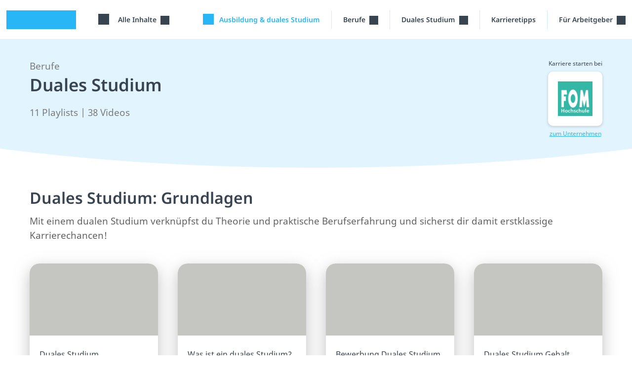

--- FILE ---
content_type: text/html; charset=utf-8
request_url: https://studyflix.de/ausbildung/berufe-ausbildung/thema/duales-studium-643
body_size: 13159
content:
<!DOCTYPE html>
<html lang='de'>
<head>
<link rel="stylesheet" href="https://assets.studyflix.de/assets/frontend_browser_assets-b44574fb.css" />
<script src="https://assets.studyflix.de/assets/frontend_browser-774a7da7.js" defer="defer" nonce="5nwJSmYVzboo5FDw93hCjg=="></script>
<link rel="preload" href="https://assets.studyflix.de/assets/static/fonts/noto-sans-v25-latin-ext_latin-regular-178e656f.woff2" as="font" type="font/woff2" crossorigin="anonymous">
<link rel="preload" href="https://assets.studyflix.de/assets/static/fonts/noto-sans-v26-latin-ext_latin-600-d623ee42.woff2" as="font" type="font/woff2" crossorigin="anonymous">

<meta charset='utf-8'>
<meta content='ie=edge' http-equiv='x-ua-compatible'>
<meta content='width=device-width, initial-scale=1, shrink-to-fit=no' name='viewport'>
<meta content='yhbtlRkVC0K9Ol4eNWpkiMdSC2ZeD2528YBuAhCLXAk' name='google-site-verification'>
<meta content='vAenP4WuKHOs_Kxd_66VgXFxbrGicgfnF6V4zhUL9Xc' name='google-site-verification'>
<meta content='857023da187cc8287de70e4196177fe11ae34f29d1c799fa96b28bb05d050bdb' name='ahrefs-site-verification'>
<meta name="csp-nonce" content="5nwJSmYVzboo5FDw93hCjg==" />

<link href='https://assets.studyflix.de/assets/static/shared/images/favicon-45f13d1f.ico' rel='shortcut icon' type='image/x-icon'>
<link href='https://assets.studyflix.de/assets/static/shared/images/apple-touch-icon-267cbd95.png' rel='apple-touch-icon' sizes='180x180'>
<link rel="manifest" href="/manifest.json" crossorigin="use-credentials" />
<link color='#29b6f6' href='https://assets.studyflix.de/assets/static/shared/images/safari-pinned-tab-29ac03cc.svg' rel='mask-icon'>
<meta content='#e2f5fe' name='theme-color'>


<script nonce="5nwJSmYVzboo5FDw93hCjg==">
//<![CDATA[

  window.dataLayer = window.dataLayer || [];
  function gtag() {
    dataLayer.push(arguments);
  }

  gtag('consent', 'default', {
    'analytics_storage': 'denied',
    'ad_storage': 'denied',
    'wait_for_update': 500
  });

//]]>
</script>
<meta content='all' name='robots' up-id='meta-robots'>
<meta content='Studyflix ist das Nr. 1 Lern- und Karriereportal für Schüler/innen, Studierende und Azubis mit mehr als 6 Millionen Nutzer/innen jeden Monat.' name='description' up-id='meta-description'>
<meta content='true' name='amplitude_enabled' up-id='meta-amplitude-enabled'>
<meta content='de_DE' property='og:locale' up-id='og:locale'>
<meta content='website' property='og:type' up-id='og:type'>
<meta content='Duales Studium' property='og:title' up-id='og:title'>
<meta content='Studyflix ist das Nr. 1 Lern- und Karriereportal für Schüler/innen, Studierende und Azubis mit mehr als 6 Millionen Nutzer/innen jeden Monat.' property='og:description' up-id='og:description'>
<meta content='https://studyflix.de/ausbildung/berufe-ausbildung/thema/duales-studium-643' property='og:url' up-id='og:url'>
<meta content='Studyflix' property='og:site_name' up-id='og:site_name'>
<meta content='https://assets.studyflix.de/storage/blobs/proxy/eyJfcmFpbHMiOnsiZGF0YSI6Njc0NTUsInB1ciI6ImJsb2JfaWQifX0=--c61a8a7479aed6b7d9555e942b2d20ea785fad58/Duales_Studium.png' property='og:image' up-id='og:image'>
<meta content='https://assets.studyflix.de/storage/blobs/proxy/eyJfcmFpbHMiOnsiZGF0YSI6Njc0NTUsInB1ciI6ImJsb2JfaWQifX0=--c61a8a7479aed6b7d9555e942b2d20ea785fad58/Duales_Studium.png' property='og:image:secure_url' up-id='og:image:secure_url'>
<meta content='&quot;c849594ba240e13997ce0f91523b7320&quot;' name='amplitudeApiKey' up-id='meta-amplitude-api-key'>
<meta content='{&quot;ad_server&quot;:{&quot;midroll&quot;:[{&quot;base_url&quot;:&quot;https://pubads.g.doubleclick.net/gampad/ads&quot;,&quot;iu_by_site&quot;:{&quot;default&quot;:&quot;/21757127664/video-midroll&quot;,&quot;ausbildung&quot;:&quot;/21757127664/video-midroll-career&quot;,&quot;jobs&quot;:&quot;/21757127664/video-midroll-career&quot;,&quot;studium&quot;:&quot;/21757127664/video-midroll-career&quot;},&quot;params&quot;:{&quot;iu&quot;:&quot;[iuForSite]&quot;,&quot;env&quot;:&quot;vp&quot;,&quot;impl&quot;:&quot;s&quot;,&quot;tfcd&quot;:0,&quot;npa&quot;:0,&quot;gdfp_req&quot;:1,&quot;output&quot;:&quot;vast&quot;,&quot;sz&quot;:&quot;640x480&quot;,&quot;unviewed_position_start&quot;:1,&quot;correlator&quot;:&quot;[random]&quot;,&quot;description_url&quot;:&quot;[currentUrl]&quot;,&quot;url&quot;:&quot;[currentUrl]&quot;,&quot;cust_params&quot;:&quot;[keyValues]&quot;},&quot;track&quot;:{&quot;type&quot;:&quot;studyflix&quot;},&quot;gdpr_vendors&quot;:[50,755]}],&quot;banner&quot;:[{&quot;base_url&quot;:&quot;https://pubads.g.doubleclick.net/gampad/ads&quot;,&quot;iu_by_site&quot;:{&quot;default&quot;:&quot;/21757127664/video-banner&quot;,&quot;ausbildung&quot;:&quot;/21757127664/video-banner-career&quot;,&quot;jobs&quot;:&quot;/21757127664/video-banner-career&quot;,&quot;studium&quot;:&quot;/21757127664/video-banner-career&quot;},&quot;params&quot;:{&quot;iu&quot;:&quot;[iuForSite]&quot;,&quot;env&quot;:&quot;vp&quot;,&quot;impl&quot;:&quot;s&quot;,&quot;tfcd&quot;:0,&quot;npa&quot;:0,&quot;gdfp_req&quot;:1,&quot;output&quot;:&quot;vast&quot;,&quot;sz&quot;:&quot;640x480&quot;,&quot;unviewed_position_start&quot;:1,&quot;correlator&quot;:&quot;[random]&quot;,&quot;description_url&quot;:&quot;[currentUrl]&quot;,&quot;url&quot;:&quot;[currentUrl]&quot;,&quot;cust_params&quot;:&quot;[keyValues]&quot;},&quot;track&quot;:{&quot;type&quot;:&quot;studyflix&quot;},&quot;gdpr_vendors&quot;:[50,755]}]}}' name='playerConfigEnv' up-id='meta-player-config-env'>
<meta content='//imasdk.googleapis.com/js/sdkloader/ima3.js' name='imaSdkUrl' up-id='meta-ima-sdk-url'>
<meta content='{&quot;home&quot;:&quot;/&quot;,&quot;topics&quot;:&quot;/&quot;,&quot;search&quot;:&quot;/suche&quot;,&quot;bookmarks&quot;:&quot;/custom_playlists&quot;}' name='routes' up-id='meta-routes'>

<title>
Duales Studium · Studyflix
</title>
<link href='https://studyflix.de/ausbildung/berufe-ausbildung/thema/duales-studium-643' rel='canonical' up-id='meta-canonical'>
<meta name="gdpr-consent" value="allow">
<script nonce="5nwJSmYVzboo5FDw93hCjg==">
//<![CDATA[

  window._sp_loadCallback = function() {}
  function _sp_loaded(success) {
    window._sp_ready = true;
    window._sp_available = success;
    window._sp_loadCallback();
  }
  function _sp_onLoad(callback) {
    window._sp_loadCallback = callback;
    if (window._sp_ready) {
      window._sp_loadCallback();
    }
  }

//]]>
</script>    <script nonce="5nwJSmYVzboo5FDw93hCjg==">
//<![CDATA[

      function _typeof(t){return(_typeof="function"==typeof Symbol&&"symbol"==typeof Symbol.iterator?function(t){return typeof t}:function(t){return t&&"function"==typeof Symbol&&t.constructor===Symbol&&t!==Symbol.prototype?"symbol":typeof t})(t)}!function(){var t=function(){var t,e,o=[],n=window,r=n;for(;r;){try{if(r.frames.__tcfapiLocator){t=r;break}}catch(t){}if(r===n.top)break;r=r.parent}t||(!function t(){var e=n.document,o=!!n.frames.__tcfapiLocator;if(!o)if(e.body){var r=e.createElement("iframe");r.style.cssText="display:none",r.name="__tcfapiLocator",e.body.appendChild(r)}else setTimeout(t,5);return!o}(),n.__tcfapi=function(){for(var t=arguments.length,n=new Array(t),r=0;r<t;r++)n[r]=arguments[r];if(!n.length)return o;"setGdprApplies"===n[0]?n.length>3&&2===parseInt(n[1],10)&&"boolean"==typeof n[3]&&(e=n[3],"function"==typeof n[2]&&n[2]("set",!0)):"ping"===n[0]?"function"==typeof n[2]&&n[2]({gdprApplies:e,cmpLoaded:!1,cmpStatus:"stub"}):o.push(n)},n.addEventListener("message",(function(t){var e="string"==typeof t.data,o={};if(e)try{o=JSON.parse(t.data)}catch(t){}else o=t.data;var n="object"===_typeof(o)&&null!==o?o.__tcfapiCall:null;n&&window.__tcfapi(n.command,n.version,(function(o,r){var a={__tcfapiReturn:{returnValue:o,success:r,callId:n.callId}};t&&t.source&&t.source.postMessage&&t.source.postMessage(e?JSON.stringify(a):a,"*")}),n.parameter)}),!1))};"undefined"!=typeof module?module.exports=t:t()}();

//]]>
</script>  <script nonce="5nwJSmYVzboo5FDw93hCjg==">
//<![CDATA[

    window._sp_queue = [];
    window._sp_ = {
      config: {
        accountId: 1781,
        baseEndpoint: 'https://sp.studyflix.de',
        propertyHref: 'https://studyflix.de',
        gdpr: {},
        isSPA: true
      }
    }
    function __sf_tcfapi(_name, _number, callback) {
      if (_sp_available && __tcfapi) {
        return __tcfapi.apply(this, arguments);
      } else {
        callback({ disabled: true }, false)
      }
    }

//]]>
</script>    <script nonce="5nwJSmYVzboo5FDw93hCjg==">
//<![CDATA[

      let scriptTag = document.createElement('script')
      scriptTag.src = "https://sp.studyflix.de/unified/wrapperMessagingWithoutDetection.js"
      scriptTag.setAttribute('async', 'async')
      scriptTag.addEventListener('load', function(_event) {
        _sp_loaded(true)
      })
      scriptTag.addEventListener('error', function(_event) {
        _sp_loaded(false)
      })

      document.head.appendChild(scriptTag)

//]]>
</script>

</head>
<body data-env='production' data-feature-polling='true' data-native-app='' up-main='root'>
<div class='frontend-layout'>
<div data-frontend-layout up-data='{&quot;modifiers&quot;:&quot;&quot;}' up-id='frontend-layout'></div>
<nav class='frontend-layout--navigation'>
<div class='navigation -career' up-fixed='top'>
<a class='skip-link btn btn-primary btn--navigation' data-skip-link href='#main'>Navigation überspringen</a>
<div class='navigation--container'>
<a class="navigation--logo logo -visible-desktop" href="/">studyflix</a>
<div class='navigation--blocks'>
<div class='navigation--block -logo -visible-mobile -hide-mobile-with-inline-search'><a class="navigation--logo logo" href="/">studyflix</a></div>
<div class='navigation--block -subject-area-switcher -visible-desktop'>
<div data-load-async up-data='{&quot;target&quot;:&quot;#subject-area-switches&quot;,&quot;url&quot;:&quot;/subject_area_switcher?site=ausbildung&quot;}' up-id='subject-area-switcher'>
<div id='subject-area-switches'>
<div class='dropdown -menu'>
<div class='subject-area-switcher dropdown--menu-anchor'>
<button aria-label='Alle Inhalte' class='navigation--link text-nowrap dropdown--toggle' data-dropdown-toggle=' '>
<span class="icon -themen -large"></span>
<span class='dropdown--label ms-3'>
Alle Inhalte
</span>
</button>
</div>
</div>
</div>
</div>
</div>
<div class='navigation--block menu -visible-mobile -last-block'>
<a up-layer="new drawer" up-target="#drawer" up-size="large" up-position="right" up-dismissable="key" class="navigation--link" aria-label="Menü" href="/ausbildung/context_menu"><span class="icon -themen -large"></span>
</a></div>
<div class='navigation--block -visible-desktop'>
<a class="navigation--link -blue text-nowrap" aria-label="Ausbildung &amp; duales Studium" href="/ausbildung#suche"><span class="icon -search -large"></span>
<span class='ms-2'>
Ausbildung &amp; duales Studium
</span>
</a></div>
<div class='navigation--block -visible-desktop dropdown -menu professions-menu'>
<div class='dropdown--menu-anchor text-nowrap' data-dropdown=''>
<button aria-label='Berufe-Menü' class='dropdown--toggle -with-durable-caret navigation--link' data-dropdown-toggle=''>
Berufe
</button>
<div class='dropdown--container' data-dropdown-menu=''>
<div class='dropdown--mobile-header'>
<div class='dropdown--mobile-header'>
<div class='dropdown--mobile-header-back'></div>
<div class='dropdown--mobile-header-text'>Berufe</div>
<div class='dropdown--mobile-header-close'><span class="icon -close -large"></span></div>
</div>
</div>
<ul class='dropdown--menu'>
<li class='dropdown--menu-item' up-expand=''>
<a class="dropdown--link" href="/ausbildung/berufe-ausbildung">Alle Berufe</a>
</li>
<li class='dropdown--menu-item' up-expand=''>
<a class="dropdown--link" href="/ausbildung/berufe-a-z">Berufe A-Z</a>
</li>
<li class='dropdown--menu-item' up-expand=''>
<a class="dropdown--link" href="/ausbildung/ausbildungsplaetze/alle-staedte">Ausbildungen nach Stadt</a>
</li>
<li class='dropdown--menu-item' up-expand=''>
<a class="dropdown--link" href="/ausbildung/ausbildungsplaetze/alle-unternehmen">Ausbildungen nach Betrieb</a>
</li>
<li class='dropdown--menu-item' up-expand=''>
<a class="dropdown--link" href="/ausbildung/ausbildungsplaetze/alle-berufsfelder">Ausbildungen nach Beruf</a>
</li>
</ul>
</div>
</div>

</div>
<div class='navigation--block -visible-desktop dropdown -menu professions-menu'>
<div class='dropdown--menu-anchor text-nowrap' data-dropdown=''>
<button aria-label='Duales-Studium-Menü' class='dropdown--toggle -with-durable-caret navigation--link' data-dropdown-toggle=''>
Duales Studium
</button>
<div class='dropdown--container' data-dropdown-menu=''>
<div class='dropdown--mobile-header'>
<div class='dropdown--mobile-header'>
<div class='dropdown--mobile-header-back'></div>
<div class='dropdown--mobile-header-text'>Duales Studium</div>
<div class='dropdown--mobile-header-close'><span class="icon -close -large"></span></div>
</div>
</div>
<ul class='dropdown--menu'>
<li class='dropdown--menu-item' up-expand=''>
<a class="dropdown--link" href="/ausbildung/duale-studienplaetze">Duale Studienplätze finden</a>
</li>
<li class='dropdown--menu-item' up-expand=''>
<a class="dropdown--link" href="/ausbildung/berufe-ausbildung/5062">Infos zum Dualen Studium</a>
</li>
</ul>
</div>
</div>

</div>
<div class='navigation--block -visible-desktop'>
<a class="navigation--link text-nowrap" href="/ausbildung/karriere-ausbildung/thema/636">Karrieretipps</a>
</div>
<div class='navigation--block -visible-desktop dropdown -menu professions-menu -last-block for-employer-menu'>
<div class='dropdown--menu-anchor text-nowrap' data-dropdown=''>
<button aria-label='&quot;Für Arbeitgeber&quot;-Menü' class='dropdown--toggle -with-durable-caret navigation--link' data-dropdown-toggle=''>
Für Arbeitgeber
</button>
<div class='dropdown--container' data-dropdown-menu=''>
<div class='dropdown--mobile-header'>
<div class='dropdown--mobile-header'>
<div class='dropdown--mobile-header-back'></div>
<div class='dropdown--mobile-header-text'>Für Arbeitgeber</div>
<div class='dropdown--mobile-header-close'><span class="icon -close -large"></span></div>
</div>
</div>
<ul class='dropdown--menu'>
<li class='dropdown--menu-item' up-expand=''>
<a class="dropdown--link" href="/partner-werden">Recruiting-Produkte</a>
</li>
<li class='dropdown--menu-item' up-expand=''>
<a class="dropdown--link" up-layer="new modal" up-history="false" data-keep-return-path="" href="/users/sign_in">Arbeitgeber Login</a>
</li>
</ul>
</div>
</div>

</div>
</div>
</div>
</div>

</nav>
<main id="main" class="frontend-layout--body" up="main modal" tabindex="-1"><div data-track-page-view="" up-data="{&quot;status&quot;:200,&quot;path&quot;:&quot;/ausbildung/berufe-ausbildung/thema/duales-studium-643&quot;,&quot;referrer&quot;:null}" up-hungry="" up-id="track-page-view"></div>
<div class="flashes" up-hungry="" up-id="flashes"></div>
<div class='whiteout'></div>
<div class='current-user'></div>

<section class="hero"><div class="frontend-layout--container"><div class="container"><div class='d-flex justify-content-between'>
<div class='slide'>
<div class='slide--text'>
<div class='slide--subtitle'>
<a href="/ausbildung/berufe-ausbildung">Berufe</a>
</div>
<h2 class='slide--title'>
Duales Studium
</h2>
<div class='slide--description lead'>
11 Playlists | 38 Videos
</div>
</div>
</div>
<div class='slide--premium-banner'>
<div class='premium-banner'>
<div class='premium-banner--text'>
Karriere starten bei
</div>
<a class="premium-banner--logo-card" target="_blank" href="https://www.fom.de/de/das-studium/bachelor/dual.html?faculties=56545%2C56550%2C56555%2C56560%2C56565%2C56570&amp;degree=9812&amp;studyFormat=9898"><div class='premium-banner--logo'>
<img alt="Unternehmenslogo von Duales Studium an der FOM" src="https://assets.studyflix.de/storage/representations/proxy/eyJfcmFpbHMiOnsiZGF0YSI6NDU2NywicHVyIjoiYmxvYl9pZCJ9fQ==--2ac002eb15b050ffb082c3235fc080432f0bf051/[base64]--6f51cef68fdb1dfe0271503daa03d4b8db4c2696/FOM_1000x1000px.png" />
</div>
</a><div class='premium-banner--link'>
<a class="underline" target="_blank" href="https://www.fom.de/de/das-studium/bachelor/dual.html?faculties=56545%2C56550%2C56555%2C56560%2C56565%2C56570&amp;degree=9812&amp;studyFormat=9898">zum Unternehmen</a>
</div>
</div>
</div>
</div>
</div></div></section><div class='pt-5'>
<div data-scroll-to-anchor></div>

<section class="section"><div class="frontend-layout--container"><div class="container"><div class='topic-playlist'>
<h2 class='topic-playlist--title mb-3' id='playlist-1103'>
<a class="" video-link="" up-data="{&quot;videoId&quot;:5062}" up-nav="true" href="/ausbildung/berufe-ausbildung/duales-studium-5062">Duales Studium: Grundlagen</a>
</h2>
<div class='topic-playlist--description mb-4 mb-sm-5'>
Mit einem dualen Studium verknüpfst du Theorie und praktische Berufserfahrung und sicherst dir damit erstklassige Karrierechancen!
</div>
<div class='topic-playlist--premium-banner'>
<div class='premium-banner'>
<div class='premium-banner--text'>
Karriere starten bei
</div>
<a class="premium-banner--logo" target="_blank" href="https://www.fom.de/de/das-studium/bachelor/dual.html?faculties=56545%2C56550%2C56555%2C56560%2C56565%2C56570&amp;degree=9812&amp;studyFormat=9898"><img alt="Unternehmenslogo von Duales Studium an der FOM" src="https://assets.studyflix.de/storage/representations/proxy/eyJfcmFpbHMiOnsiZGF0YSI6NDU2NywicHVyIjoiYmxvYl9pZCJ9fQ==--2ac002eb15b050ffb082c3235fc080432f0bf051/[base64]--6f51cef68fdb1dfe0271503daa03d4b8db4c2696/FOM_1000x1000px.png" />
</a></div>
</div>
<div class='wall-or-list' role='list'>
<div class='wall-or-list--item video-card--wrapper' role='listitem'>
<div class='wall-or-list--divider'></div>
<a class="video-link video-card" data-mark-video-as-seen="" video-link="" up-data="{&quot;videoId&quot;:5062}" up-nav="true" href="/ausbildung/berufe-ausbildung/duales-studium-5062"><div class='video-card--thumbnail-wrapper'>
<div class='video-card--thumbnail' data-lazyload-background-image up-data='{&quot;image&quot;:&quot;https://assets.studyflix.de/storage/representations/proxy/eyJfcmFpbHMiOnsiZGF0YSI6OTIwNTksInB1ciI6ImJsb2JfaWQifX0=--f98fcb9a5f4afd77c53f1e27b0297749ce6ebefb/[base64]/Thumbnail_Duales_Studium.png&quot;}'></div>
</div>
<div class='video-card--meta'>
<div class='video-card--title'>
Duales Studium
</div>
<div class='video-card--info'>
<div class='video-card--duration'>

Dauer:
03:46
</div>
</div>
</div>
</a>
</div>
<div class='wall-or-list--item video-card--wrapper' role='listitem'>
<div class='wall-or-list--divider'></div>
<a class="video-link video-card" data-mark-video-as-seen="" video-link="" up-data="{&quot;videoId&quot;:5133}" up-nav="true" href="/ausbildung/berufe-ausbildung/was-ist-ein-duales-studium-5133"><div class='video-card--thumbnail-wrapper'>
<div class='video-card--thumbnail' data-lazyload-background-image up-data='{&quot;image&quot;:&quot;https://assets.studyflix.de/storage/representations/proxy/eyJfcmFpbHMiOnsiZGF0YSI6OTI0NzgsInB1ciI6ImJsb2JfaWQifX0=--6ce3d77a423a427066871c1192932e76da75ea41/[base64]/Thumbnail_Duales_Studium.png&quot;}'></div>
</div>
<div class='video-card--meta'>
<div class='video-card--title'>
Was ist ein duales Studium?
</div>
<div class='video-card--info'>
<div class='video-card--duration'>

Dauer:
04:21
</div>
</div>
</div>
</a>
</div>
<div class='wall-or-list--item video-card--wrapper' role='listitem'>
<div class='wall-or-list--divider'></div>
<a class="video-link video-card" data-mark-video-as-seen="" video-link="" up-data="{&quot;videoId&quot;:5770}" up-nav="true" href="/ausbildung/berufe-ausbildung/bewerbung-duales-studium-5770"><div class='video-card--thumbnail-wrapper'>
<div class='video-card--thumbnail' data-lazyload-background-image up-data='{&quot;image&quot;:&quot;https://assets.studyflix.de/storage/representations/proxy/eyJfcmFpbHMiOnsiZGF0YSI6OTU4NzYsInB1ciI6ImJsb2JfaWQifX0=--27dca904437824446d5ee1d77e6fd320f55ca991/[base64]/Thumbnail_Bewerbung-duales-Studium_MarcSie.png&quot;}'></div>
</div>
<div class='video-card--meta'>
<div class='video-card--title'>
Bewerbung Duales Studium
</div>
<div class='video-card--info'>
<div class='video-card--duration'>

Dauer:
04:55
</div>
</div>
</div>
</a>
</div>
<div class='wall-or-list--item video-card--wrapper' role='listitem'>
<div class='wall-or-list--divider'></div>
<a class="video-link video-card" data-mark-video-as-seen="" video-link="" up-data="{&quot;videoId&quot;:5718}" up-nav="true" href="/ausbildung/berufe-ausbildung/duales-studium-gehalt-5718"><div class='video-card--thumbnail-wrapper'>
<div class='video-card--thumbnail' data-lazyload-background-image up-data='{&quot;image&quot;:&quot;https://assets.studyflix.de/storage/representations/proxy/eyJfcmFpbHMiOnsiZGF0YSI6OTU1NzUsInB1ciI6ImJsb2JfaWQifX0=--94baa6fd8b359bd2d5a3daaab0268efb814ede82/[base64]/Thumbnail_Duales-Studium-Gehalt_MarcSie.png&quot;}'></div>
</div>
<div class='video-card--meta'>
<div class='video-card--title'>
Duales Studium Gehalt
</div>
<div class='video-card--info'>
<div class='video-card--duration'>

Dauer:
04:22
</div>
</div>
</div>
</a>
</div>
</div>
</div>
</div></div></section><div class="section--separator -wave"><span><span class="icon -wave"></span></span></div>
<section class="section"><div class="frontend-layout--container"><div class="container"><div class='topic-playlist'>
<h2 class='topic-playlist--title mb-3' id='playlist-1655'>
<a class="" video-link="" up-data="{&quot;videoId&quot;:5155}" up-nav="true" href="/ausbildung/berufe-ausbildung/duales-studium-bwl-5155">Duales Studium: Beliebte Studiengänge</a>
</h2>
<div class='topic-playlist--description mb-4 mb-sm-5'>
Hier stellen wir dir duale Studiengänge vor!
</div>
<div class='topic-playlist--premium-banner'>
<div class='premium-banner'>
<div class='premium-banner--text'>
Karriere starten bei
</div>
<a class="premium-banner--logo" target="_blank" href="https://www.fom.de/de/das-studium/bachelor/dual.html?faculties=56545%2C56550%2C56555%2C56560%2C56565%2C56570&amp;degree=9812&amp;studyFormat=9898"><img alt="Unternehmenslogo von Duales Studium an der FOM" src="https://assets.studyflix.de/storage/representations/proxy/eyJfcmFpbHMiOnsiZGF0YSI6NDU2NywicHVyIjoiYmxvYl9pZCJ9fQ==--2ac002eb15b050ffb082c3235fc080432f0bf051/[base64]--6f51cef68fdb1dfe0271503daa03d4b8db4c2696/FOM_1000x1000px.png" />
</a></div>
</div>
<div class='wall-or-list' role='list'>
<div class='wall-or-list--item video-card--wrapper' role='listitem'>
<div class='wall-or-list--divider'></div>
<a class="video-link video-card" data-mark-video-as-seen="" video-link="" up-data="{&quot;videoId&quot;:5155}" up-nav="true" href="/ausbildung/berufe-ausbildung/duales-studium-bwl-5155"><div class='video-card--thumbnail-wrapper'>
<div class='video-card--thumbnail' data-lazyload-background-image up-data='{&quot;image&quot;:&quot;https://assets.studyflix.de/storage/representations/proxy/eyJfcmFpbHMiOnsiZGF0YSI6OTI2MTQsInB1ciI6ImJsb2JfaWQifX0=--2b8d8f978af0f43b7cffe95eaf855d555ad4c435/[base64]/Thumbnail_Duales_Studium_BWL.png&quot;}'></div>
</div>
<div class='video-card--meta'>
<div class='video-card--title'>
Duales Studium BWL
</div>
<div class='video-card--info'>
<div class='video-card--duration'>

Dauer:
04:44
</div>
</div>
</div>
</a>
</div>
<div class='wall-or-list--item video-card--wrapper' role='listitem'>
<div class='wall-or-list--divider'></div>
<a class="video-link video-card" data-mark-video-as-seen="" video-link="" up-data="{&quot;videoId&quot;:5304}" up-nav="true" href="/ausbildung/berufe-ausbildung/duales-studium-bauingenieurwesen-5304"><div class='video-card--thumbnail-wrapper'>
<div class='video-card--thumbnail' data-lazyload-background-image up-data='{&quot;image&quot;:&quot;https://assets.studyflix.de/storage/representations/proxy/eyJfcmFpbHMiOnsiZGF0YSI6OTMzMDcsInB1ciI6ImJsb2JfaWQifX0=--043899a30287073ce6881d0775877f7e73692e77/[base64]/Thumbnail_Duales_Studium_Bauingenieurswesen.png&quot;}'></div>
</div>
<div class='video-card--meta'>
<div class='video-card--title'>
Duales Studium Bauingenieurwesen
</div>
<div class='video-card--info'>
<div class='video-card--duration'>

Dauer:
04:01
</div>
</div>
</div>
</a>
</div>
<div class='wall-or-list--item video-card--wrapper' role='listitem'>
<div class='wall-or-list--divider'></div>
<a class="video-link video-card" data-mark-video-as-seen="" video-link="" up-data="{&quot;videoId&quot;:6082}" up-nav="true" href="/ausbildung/berufe-ausbildung/diplom-finanzwirt-6082"><div class='video-card--thumbnail-wrapper'>
<div class='video-card--thumbnail' data-lazyload-background-image up-data='{&quot;image&quot;:&quot;https://assets.studyflix.de/storage/representations/proxy/eyJfcmFpbHMiOnsiZGF0YSI6OTc1NjUsInB1ciI6ImJsb2JfaWQifX0=--80d325479de4c6cd4c420db5c31b3b3824937a4b/[base64]/Thumbnail_Diplom_Finanzwirt.png&quot;}'></div>
</div>
<div class='video-card--meta'>
<div class='video-card--title'>
Diplom-Finanzwirt
</div>
<div class='video-card--info'>
<div class='video-card--duration'>

Dauer:
04:25
</div>
</div>
</div>
</a>
</div>
<div class='wall-or-list--item video-card--wrapper' role='listitem'>
<div class='wall-or-list--divider'></div>
<a class="video-link video-card" data-mark-video-as-seen="" video-link="" up-data="{&quot;videoId&quot;:7900}" up-nav="true" href="/ausbildung/berufe-ausbildung/duales-studium-verwaltungswissenschaft-7900"><div class='video-card--thumbnail-wrapper'>
<div class='video-card--thumbnail' data-lazyload-background-image up-data='{&quot;image&quot;:&quot;https://assets.studyflix.de/storage/representations/proxy/eyJfcmFpbHMiOnsiZGF0YSI6MTA3MjQ3LCJwdXIiOiJibG9iX2lkIn19--0da2bce4329aae2bb932eca1ee5041f4dc4e778d/[base64]/Thumbnail_duales_Studium_Verwaltungswissenschaften.png&quot;}'></div>
</div>
<div class='video-card--meta'>
<div class='video-card--title'>
Duales Studium Verwaltungswissenschaft
</div>
<div class='video-card--info'>
<div class='video-card--duration'>

Dauer:
04:18
</div>
</div>
</div>
</a>
</div>
<div class='wall-or-list--item video-card--wrapper' role='listitem'>
<div class='wall-or-list--divider'></div>
<a class="video-link video-card" data-mark-video-as-seen="" video-link="" up-data="{&quot;videoId&quot;:8113}" up-nav="true" href="/ausbildung/berufe-ausbildung/duales-studium-banking-and-finance-8113"><div class='video-card--thumbnail-wrapper'>
<div class='video-card--thumbnail' data-lazyload-background-image up-data='{&quot;image&quot;:&quot;https://assets.studyflix.de/storage/representations/proxy/eyJfcmFpbHMiOnsiZGF0YSI6MTA4MzM3LCJwdXIiOiJibG9iX2lkIn19--107ba52e7f2b9c4399db365d679810e650a21f2c/[base64]/TN_Duales_Studium_Banking_and_Finance_SaskiaWaw.png&quot;}'></div>
</div>
<div class='video-card--meta'>
<div class='video-card--title'>
Duales Studium Banking and Finance
</div>
<div class='video-card--info'>
<div class='video-card--duration'>

Dauer:
04:41
</div>
</div>
</div>
</a>
</div>
<div class='wall-or-list--item video-card--wrapper' role='listitem'>
<div class='wall-or-list--divider'></div>
<a class="video-link video-card" data-mark-video-as-seen="" video-link="" up-data="{&quot;videoId&quot;:8868}" up-nav="true" href="/ausbildung/berufe-ausbildung/duales-studium-kommunaler-verwaltungsdienst-llb-8868"><div class='video-card--thumbnail-wrapper'>
<div class='video-card--thumbnail' data-lazyload-background-image up-data='{&quot;image&quot;:&quot;https://assets.studyflix.de/storage/representations/proxy/eyJfcmFpbHMiOnsiZGF0YSI6MzAxMDkwLCJwdXIiOiJibG9iX2lkIn19--dc81aecadb580a2fb65c70d1b2a5b3eb3907e9bc/[base64]/Thumbnail_Duales%20Studium%20Kommunaler-Verwaltungsdienst_Kristi_2.jpg&quot;}'></div>
</div>
<div class='video-card--meta'>
<div class='video-card--title'>
Duales Studium Kommunaler Verwaltungsdienst (LL.B.)
</div>
<div class='video-card--info'>
<div class='video-card--duration'>

Dauer:
04:58
</div>
</div>
</div>
</a>
</div>
</div>
</div>
</div></div></section><div class="section--separator -wave"><span><span class="icon -wave"></span></span></div>
<section class="section"><div class="frontend-layout--container"><div class="container"><div class='topic-playlist'>
<h2 class='topic-playlist--title mb-3' id='playlist-1656'>
<a class="" video-link="" up-data="{&quot;videoId&quot;:5186}" up-nav="true" href="/ausbildung/berufe-ausbildung/duales-studium-informatik-5186">Duales Studium: Informatik</a>
</h2>
<div class='topic-playlist--description mb-4 mb-sm-5'>
In dieser Playlist geht es um duale Informatikstudiengänge!
</div>
<div class='topic-playlist--premium-banner'>
<div class='premium-banner'>
<div class='premium-banner--text'>
Karriere starten bei
</div>
<a class="premium-banner--logo" target="_blank" href="https://www.fom.de/de/das-studium/bachelor/dual.html?faculties=56545%2C56550%2C56555%2C56560%2C56565%2C56570&amp;degree=9812&amp;studyFormat=9898"><img alt="Unternehmenslogo von Duales Studium an der FOM" src="https://assets.studyflix.de/storage/representations/proxy/eyJfcmFpbHMiOnsiZGF0YSI6NDU2NywicHVyIjoiYmxvYl9pZCJ9fQ==--2ac002eb15b050ffb082c3235fc080432f0bf051/[base64]--6f51cef68fdb1dfe0271503daa03d4b8db4c2696/FOM_1000x1000px.png" />
</a></div>
</div>
<div class='wall-or-list' role='list'>
<div class='wall-or-list--item video-card--wrapper' role='listitem'>
<div class='wall-or-list--divider'></div>
<a class="video-link video-card" data-mark-video-as-seen="" video-link="" up-data="{&quot;videoId&quot;:5186}" up-nav="true" href="/ausbildung/berufe-ausbildung/duales-studium-informatik-5186"><div class='video-card--thumbnail-wrapper'>
<div class='video-card--thumbnail' data-lazyload-background-image up-data='{&quot;image&quot;:&quot;https://assets.studyflix.de/storage/representations/proxy/eyJfcmFpbHMiOnsiZGF0YSI6OTI3NjYsInB1ciI6ImJsb2JfaWQifX0=--22401890c04e3ab46a13140974a517822e1d3e9d/[base64]/Thumbnail_Duales_Studium_Informatik.png&quot;}'></div>
</div>
<div class='video-card--meta'>
<div class='video-card--title'>
Duales Studium Informatik
</div>
<div class='video-card--info'>
<div class='video-card--duration'>

Dauer:
04:18
</div>
</div>
</div>
</a>
</div>
<div class='wall-or-list--item video-card--wrapper' role='listitem'>
<div class='wall-or-list--divider'></div>
<a class="video-link video-card" data-mark-video-as-seen="" video-link="" up-data="{&quot;videoId&quot;:5204}" up-nav="true" href="/ausbildung/berufe-ausbildung/duales-studium-wirtschaftsinformatik-5204"><div class='video-card--thumbnail-wrapper'>
<div class='video-card--thumbnail' data-lazyload-background-image up-data='{&quot;image&quot;:&quot;https://assets.studyflix.de/storage/representations/proxy/eyJfcmFpbHMiOnsiZGF0YSI6OTI4OTYsInB1ciI6ImJsb2JfaWQifX0=--1ab042ec90c10a306b1be41497dc3035bfad79b3/[base64]/Thumbnail_Duales_Studium_Wirtschaftsinformatik.png&quot;}'></div>
</div>
<div class='video-card--meta'>
<div class='video-card--title'>
Duales Studium Wirtschaftsinformatik
</div>
<div class='video-card--info'>
<div class='video-card--duration'>

Dauer:
04:32
</div>
</div>
</div>
</a>
</div>
<div class='wall-or-list--item video-card--wrapper' role='listitem'>
<div class='wall-or-list--divider'></div>
<a class="video-link video-card" data-mark-video-as-seen="" video-link="" up-data="{&quot;videoId&quot;:6543}" up-nav="true" href="/ausbildung/berufe-ausbildung/duales-studium-verwaltungsinformatik-6543"><div class='video-card--thumbnail-wrapper'>
<div class='video-card--thumbnail' data-lazyload-background-image up-data='{&quot;image&quot;:&quot;https://assets.studyflix.de/storage/representations/proxy/eyJfcmFpbHMiOnsiZGF0YSI6OTk5MTAsInB1ciI6ImJsb2JfaWQifX0=--48f7f26f6af78c89abef0873e20521f56d5be7d5/[base64]/Thumbnail_Duales_Studium_Verwaltungsinformatik.png&quot;}'></div>
</div>
<div class='video-card--meta'>
<div class='video-card--title'>
Duales Studium Verwaltungsinformatik
</div>
<div class='video-card--info'>
<div class='video-card--duration'>

Dauer:
04:21
</div>
</div>
</div>
</a>
</div>
</div>
</div>
</div></div></section><div class="section--separator -wave"><span><span class="icon -wave"></span></span></div>
<section class="section"><div class="frontend-layout--container"><div class="container"><div class='topic-playlist'>
<h2 class='topic-playlist--title mb-3' id='playlist-2133'>
<a class="" video-link="" up-data="{&quot;videoId&quot;:5134}" up-nav="true" href="/ausbildung/berufe-ausbildung/duales-studium-soziale-arbeit-5134">Duales Studium: Sozialwesen</a>
</h2>
<div class='topic-playlist--description mb-4 mb-sm-5'>
Du interessierst dich für soziale Berufe? Hier stellen wir dir passende duale Studiengänge vor!
</div>
<div class='topic-playlist--premium-banner'>
<div class='premium-banner'>
<div class='premium-banner--text'>
Karriere starten bei
</div>
<a class="premium-banner--logo" target="_blank" href="https://www.fom.de/de/das-studium/bachelor/dual.html?faculties=56545%2C56550%2C56555%2C56560%2C56565%2C56570&amp;degree=9812&amp;studyFormat=9898"><img alt="Unternehmenslogo von Duales Studium an der FOM" src="https://assets.studyflix.de/storage/representations/proxy/eyJfcmFpbHMiOnsiZGF0YSI6NDU2NywicHVyIjoiYmxvYl9pZCJ9fQ==--2ac002eb15b050ffb082c3235fc080432f0bf051/[base64]--6f51cef68fdb1dfe0271503daa03d4b8db4c2696/FOM_1000x1000px.png" />
</a></div>
</div>
<div class='wall-or-list' role='list'>
<div class='wall-or-list--item video-card--wrapper' role='listitem'>
<div class='wall-or-list--divider'></div>
<a class="video-link video-card" data-mark-video-as-seen="" video-link="" up-data="{&quot;videoId&quot;:5134}" up-nav="true" href="/ausbildung/berufe-ausbildung/duales-studium-soziale-arbeit-5134"><div class='video-card--thumbnail-wrapper'>
<div class='video-card--thumbnail' data-lazyload-background-image up-data='{&quot;image&quot;:&quot;https://assets.studyflix.de/storage/representations/proxy/eyJfcmFpbHMiOnsiZGF0YSI6OTI0ODcsInB1ciI6ImJsb2JfaWQifX0=--2155e505d21541c1b697729fee0246e00e6b620a/[base64]/Thumbnail_Duales_Studium_Soziale_Arbeit.png&quot;}'></div>
</div>
<div class='video-card--meta'>
<div class='video-card--title'>
Duales Studium Soziale Arbeit
</div>
<div class='video-card--info'>
<div class='video-card--duration'>

Dauer:
04:18
</div>
</div>
</div>
</a>
</div>
<div class='wall-or-list--item video-card--wrapper' role='listitem'>
<div class='wall-or-list--divider'></div>
<a class="video-link video-card" data-mark-video-as-seen="" video-link="" up-data="{&quot;videoId&quot;:7041}" up-nav="true" href="/ausbildung/berufe-ausbildung/duales-studium-sozialversicherung-7041"><div class='video-card--thumbnail-wrapper'>
<div class='video-card--thumbnail' data-lazyload-background-image up-data='{&quot;image&quot;:&quot;https://assets.studyflix.de/storage/representations/proxy/eyJfcmFpbHMiOnsiZGF0YSI6MTAyODM1LCJwdXIiOiJibG9iX2lkIn19--58d207875a0eed6768042b75a7592cfa15a88625/[base64]/Thumbnail_Duales_Studium_Sozialversicherung.png&quot;}'></div>
</div>
<div class='video-card--meta'>
<div class='video-card--title'>
Duales Studium Sozialversicherung
</div>
<div class='video-card--info'>
<div class='video-card--duration'>

Dauer:
04:59
</div>
</div>
</div>
</a>
</div>
</div>
</div>
</div></div></section><div class="section--separator -wave"><span><span class="icon -wave"></span></span></div>
<section class="section"><div class="frontend-layout--container"><div class="container"><div class='topic-playlist'>
<h2 class='topic-playlist--title mb-3' id='playlist-2134'>
<a class="" video-link="" up-data="{&quot;videoId&quot;:7919}" up-nav="true" href="/ausbildung/berufe-ausbildung/studium-recht-im-notariat-llb-7919">Duales Studium: Rechtswesen</a>
</h2>
<div class='topic-playlist--description mb-4 mb-sm-5'>
Wir stellen dir hier spannende duale Studiengänge im Rechtswesen vor!
</div>
<div class='topic-playlist--premium-banner'>
<div class='premium-banner'>
<div class='premium-banner--text'>
Karriere starten bei
</div>
<a class="premium-banner--logo" target="_blank" href="https://www.fom.de/de/das-studium/bachelor/dual.html?faculties=56545%2C56550%2C56555%2C56560%2C56565%2C56570&amp;degree=9812&amp;studyFormat=9898"><img alt="Unternehmenslogo von Duales Studium an der FOM" src="https://assets.studyflix.de/storage/representations/proxy/eyJfcmFpbHMiOnsiZGF0YSI6NDU2NywicHVyIjoiYmxvYl9pZCJ9fQ==--2ac002eb15b050ffb082c3235fc080432f0bf051/[base64]--6f51cef68fdb1dfe0271503daa03d4b8db4c2696/FOM_1000x1000px.png" />
</a></div>
</div>
<div class='wall-or-list' role='list'>
<div class='wall-or-list--item video-card--wrapper' role='listitem'>
<div class='wall-or-list--divider'></div>
<a class="video-link video-card" data-mark-video-as-seen="" video-link="" up-data="{&quot;videoId&quot;:7919}" up-nav="true" href="/ausbildung/berufe-ausbildung/studium-recht-im-notariat-llb-7919"><div class='video-card--thumbnail-wrapper'>
<div class='video-card--thumbnail' data-lazyload-background-image up-data='{&quot;image&quot;:&quot;https://assets.studyflix.de/storage/representations/proxy/eyJfcmFpbHMiOnsiZGF0YSI6MTA3Mzc2LCJwdXIiOiJibG9iX2lkIn19--0967b3265c9f66259bb5bc216e904a538920270a/[base64]/Thumbnail_Studium_Recht_im_Notariat.png&quot;}'></div>
</div>
<div class='video-card--meta'>
<div class='video-card--title'>
Studium &quot;Recht im Notariat (LL.B.)&quot;
</div>
<div class='video-card--info'>
<div class='video-card--duration'>

Dauer:
03:57
</div>
</div>
</div>
</a>
</div>
<div class='wall-or-list--item video-card--wrapper' role='listitem'>
<div class='wall-or-list--divider'></div>
<a class="video-link video-card" data-mark-video-as-seen="" video-link="" up-data="{&quot;videoId&quot;:7187}" up-nav="true" href="/ausbildung/berufe-ausbildung/diplom-rechtspfleger-in-7187"><div class='video-card--thumbnail-wrapper'>
<div class='video-card--thumbnail' data-lazyload-background-image up-data='{&quot;image&quot;:&quot;https://assets.studyflix.de/storage/representations/proxy/eyJfcmFpbHMiOnsiZGF0YSI6MTAzNjcxLCJwdXIiOiJibG9iX2lkIn19--369e2c90e20d8e7e27c57edf091cd050782a4644/[base64]/Thumbnail_Diplom_Rechtspfleger.png&quot;}'></div>
</div>
<div class='video-card--meta'>
<div class='video-card--title'>
Diplom-Rechtspfleger/in
</div>
<div class='video-card--info'>
<div class='video-card--duration'>

Dauer:
05:08
</div>
</div>
</div>
</a>
</div>
</div>
</div>
</div></div></section><div class="section--separator -wave"><span><span class="icon -wave"></span></span></div>
<section class="section"><div class="frontend-layout--container"><div class="container"><div class='topic-playlist'>
<h2 class='topic-playlist--title mb-3' id='playlist-2016'>
<a class="" video-link="" up-data="{&quot;videoId&quot;:7536}" up-nav="true" href="/ausbildung/berufe-ausbildung/was-kann-man-mit-fachabi-studieren-7536">Zwischen Schule und Studium</a>
</h2>
<div class='topic-playlist--description mb-4 mb-sm-5'>
In dieser Playlist erfährst du alles, was du nach der Schule und vor dem Studium wissen musst!
</div>
<div class='topic-playlist--premium-banner'>
<div class='premium-banner'>
<div class='premium-banner--text'>
Karriere starten bei
</div>
<a class="premium-banner--logo" target="_blank" href="https://www.fom.de/de/das-studium/bachelor/dual.html?faculties=56545%2C56550%2C56555%2C56560%2C56565%2C56570&amp;degree=9812&amp;studyFormat=9898"><img alt="Unternehmenslogo von Duales Studium an der FOM" src="https://assets.studyflix.de/storage/representations/proxy/eyJfcmFpbHMiOnsiZGF0YSI6NDU2NywicHVyIjoiYmxvYl9pZCJ9fQ==--2ac002eb15b050ffb082c3235fc080432f0bf051/[base64]--6f51cef68fdb1dfe0271503daa03d4b8db4c2696/FOM_1000x1000px.png" />
</a></div>
</div>
<div class='wall-or-list' role='list'>
<div class='wall-or-list--item video-card--wrapper' role='listitem'>
<div class='wall-or-list--divider'></div>
<a class="video-link video-card" data-mark-video-as-seen="" video-link="" up-data="{&quot;videoId&quot;:7536}" up-nav="true" href="/ausbildung/berufe-ausbildung/was-kann-man-mit-fachabi-studieren-7536"><div class='video-card--thumbnail-wrapper'>
<div class='video-card--thumbnail' data-lazyload-background-image up-data='{&quot;image&quot;:&quot;https://assets.studyflix.de/storage/representations/proxy/eyJfcmFpbHMiOnsiZGF0YSI6MTA1NTAwLCJwdXIiOiJibG9iX2lkIn19--63c9462e0b1f9129f316da7f72fa7e6b0ce21413/[base64]/Thumbnail_Was_kann_man_mit_Fachabi_studieren.png&quot;}'></div>
</div>
<div class='video-card--meta'>
<div class='video-card--title'>
Was kann man mit Fachabi studieren?
</div>
<div class='video-card--info'>
<div class='video-card--duration'>

Dauer:
04:44
</div>
</div>
</div>
</a>
</div>
<div class='wall-or-list--item video-card--wrapper' role='listitem'>
<div class='wall-or-list--divider'></div>
<a class="video-link video-card" data-mark-video-as-seen="" video-link="" up-data="{&quot;videoId&quot;:5969}" up-nav="true" href="/ausbildung/berufe-ausbildung/studieren-ohne-abitur-5969"><div class='video-card--thumbnail-wrapper'>
<div class='video-card--thumbnail' data-lazyload-background-image up-data='{&quot;image&quot;:&quot;https://assets.studyflix.de/storage/representations/proxy/eyJfcmFpbHMiOnsiZGF0YSI6OTY4OTUsInB1ciI6ImJsb2JfaWQifX0=--abecf7b70beea180d878439161050015d9a42fe6/[base64]/Studieren_ohne_Abitur_Thumbnail.JPG&quot;}'></div>
</div>
<div class='video-card--meta'>
<div class='video-card--title'>
Studieren ohne Abitur
</div>
<div class='video-card--info'>
<div class='video-card--duration'>

Dauer:
03:10
</div>
</div>
</div>
</a>
</div>
<div class='wall-or-list--item video-card--wrapper' role='listitem'>
<div class='wall-or-list--divider'></div>
<a class="video-link video-card" data-mark-video-as-seen="" video-link="" up-data="{&quot;videoId&quot;:7512}" up-nav="true" href="/ausbildung/berufe-ausbildung/studiengange-mit-zukunft-7512"><div class='video-card--thumbnail-wrapper'>
<div class='video-card--thumbnail' data-lazyload-background-image up-data='{&quot;image&quot;:&quot;https://assets.studyflix.de/storage/representations/proxy/eyJfcmFpbHMiOnsiZGF0YSI6MTA1Mzg1LCJwdXIiOiJibG9iX2lkIn19--e4fe7714babe181342b540a245ae3f8e3f1c80c9/[base64]/TN_Studieng%C3%A4nge_mit_Zukunft.png&quot;}'></div>
</div>
<div class='video-card--meta'>
<div class='video-card--title'>
Studiengänge mit Zukunft
</div>
<div class='video-card--info'>
<div class='video-card--duration'>

Dauer:
04:09
</div>
</div>
</div>
</a>
</div>
</div>
</div>
</div></div></section><div class="section--separator -wave"><span><span class="icon -wave"></span></span></div>
<section class="section"><div class="frontend-layout--container"><div class="container"><div class='topic-playlist'>
<h2 class='topic-playlist--title mb-3' id='playlist-1498'>
<a class="" video-link="" up-data="{&quot;videoId&quot;:6277}" up-nav="true" href="/ausbildung/berufe-ausbildung/numerus-clausus-6277">Rund ums Studium</a>
</h2>
<div class='topic-playlist--description mb-4 mb-sm-5'>
Was ist ein Numerus Clausus? Und wie lang ist eigentlich ein Semester? Das erfährst du hier!
</div>
<div class='topic-playlist--premium-banner'>
<div class='premium-banner'>
<div class='premium-banner--text'>
Karriere starten bei
</div>
<a class="premium-banner--logo" target="_blank" href="https://www.fom.de/de/das-studium/bachelor/dual.html?faculties=56545%2C56550%2C56555%2C56560%2C56565%2C56570&amp;degree=9812&amp;studyFormat=9898"><img alt="Unternehmenslogo von Duales Studium an der FOM" src="https://assets.studyflix.de/storage/representations/proxy/eyJfcmFpbHMiOnsiZGF0YSI6NDU2NywicHVyIjoiYmxvYl9pZCJ9fQ==--2ac002eb15b050ffb082c3235fc080432f0bf051/[base64]--6f51cef68fdb1dfe0271503daa03d4b8db4c2696/FOM_1000x1000px.png" />
</a></div>
</div>
<div class='wall-or-list' role='list'>
<div class='wall-or-list--item video-card--wrapper' role='listitem'>
<div class='wall-or-list--divider'></div>
<a class="video-link video-card" data-mark-video-as-seen="" video-link="" up-data="{&quot;videoId&quot;:6277}" up-nav="true" href="/ausbildung/berufe-ausbildung/numerus-clausus-6277"><div class='video-card--thumbnail-wrapper'>
<div class='video-card--thumbnail' data-lazyload-background-image up-data='{&quot;image&quot;:&quot;https://assets.studyflix.de/storage/representations/proxy/eyJfcmFpbHMiOnsiZGF0YSI6OTg3MTQsInB1ciI6ImJsb2JfaWQifX0=--d7dc1b74f6b9e0fdc7a4a3bb89eb2fcd90264c84/[base64]/TN_Numerus_Clausus_Thumbnail_Jannes.png&quot;}'></div>
</div>
<div class='video-card--meta'>
<div class='video-card--title'>
Numerus Clausus
</div>
<div class='video-card--info'>
<div class='video-card--duration'>

Dauer:
04:26
</div>
</div>
</div>
</a>
</div>
<div class='wall-or-list--item video-card--wrapper' role='listitem'>
<div class='wall-or-list--divider'></div>
<a class="video-link video-card" data-mark-video-as-seen="" video-link="" up-data="{&quot;videoId&quot;:7065}" up-nav="true" href="/ausbildung/berufe-ausbildung/wie-lange-ist-ein-semester-7065"><div class='video-card--thumbnail-wrapper'>
<div class='video-card--thumbnail' data-lazyload-background-image up-data='{&quot;image&quot;:&quot;https://assets.studyflix.de/storage/representations/proxy/eyJfcmFpbHMiOnsiZGF0YSI6MTAyOTU4LCJwdXIiOiJibG9iX2lkIn19--57fc0f9ba8256fd1bb4643e33751fb521e48a335/[base64]/Thumbnail_Wie_lange_ist_ein_Semester_Aanya.png&quot;}'></div>
</div>
<div class='video-card--meta'>
<div class='video-card--title'>
Wie lange ist ein Semester?
</div>
<div class='video-card--info'>
<div class='video-card--duration'>

Dauer:
02:50
</div>
</div>
</div>
</a>
</div>
<div class='wall-or-list--item video-card--wrapper' role='listitem'>
<div class='wall-or-list--divider'></div>
<a class="video-link video-card" data-mark-video-as-seen="" video-link="" up-data="{&quot;videoId&quot;:7665}" up-nav="true" href="/ausbildung/berufe-ausbildung/studentische-hilfskraft-7665"><div class='video-card--thumbnail-wrapper'>
<div class='video-card--thumbnail' data-lazyload-background-image up-data='{&quot;image&quot;:&quot;https://assets.studyflix.de/storage/representations/proxy/eyJfcmFpbHMiOnsiZGF0YSI6MTA2MjgzLCJwdXIiOiJibG9iX2lkIn19--2a6f1b2978a516c8a139bebc742f7765a368b0c5/[base64]/Thumbnail_Studentische_Hilfskraft.png&quot;}'></div>
</div>
<div class='video-card--meta'>
<div class='video-card--title'>
Studentische Hilfskraft
</div>
<div class='video-card--info'>
<div class='video-card--duration'>

Dauer:
05:14
</div>
</div>
</div>
</a>
</div>
</div>
</div>
</div></div></section><div class="section--separator -wave"><span><span class="icon -wave"></span></span></div>
<section class="section"><div class="frontend-layout--container"><div class="container"><div class='topic-playlist'>
<h2 class='topic-playlist--title mb-3' id='playlist-2015'>
<a class="" video-link="" up-data="{&quot;videoId&quot;:7700}" up-nav="true" href="/ausbildung/berufe-ausbildung/steuererklaerung-student-7700">Finanzen im Studium</a>
</h2>
<div class='topic-playlist--description mb-4 mb-sm-5'>
Alles zu den Finanzen im Studium erfährst du hier!
</div>
<div class='topic-playlist--premium-banner'>
<div class='premium-banner'>
<div class='premium-banner--text'>
Karriere starten bei
</div>
<a class="premium-banner--logo" target="_blank" href="https://www.fom.de/de/das-studium/bachelor/dual.html?faculties=56545%2C56550%2C56555%2C56560%2C56565%2C56570&amp;degree=9812&amp;studyFormat=9898"><img alt="Unternehmenslogo von Duales Studium an der FOM" src="https://assets.studyflix.de/storage/representations/proxy/eyJfcmFpbHMiOnsiZGF0YSI6NDU2NywicHVyIjoiYmxvYl9pZCJ9fQ==--2ac002eb15b050ffb082c3235fc080432f0bf051/[base64]--6f51cef68fdb1dfe0271503daa03d4b8db4c2696/FOM_1000x1000px.png" />
</a></div>
</div>
<div class='wall-or-list' role='list'>
<div class='wall-or-list--item video-card--wrapper' role='listitem'>
<div class='wall-or-list--divider'></div>
<a class="video-link video-card" data-mark-video-as-seen="" video-link="" up-data="{&quot;videoId&quot;:7700}" up-nav="true" href="/ausbildung/berufe-ausbildung/steuererklaerung-student-7700"><div class='video-card--thumbnail-wrapper'>
<div class='video-card--thumbnail' data-lazyload-background-image up-data='{&quot;image&quot;:&quot;https://assets.studyflix.de/storage/representations/proxy/eyJfcmFpbHMiOnsiZGF0YSI6MTA2NDgyLCJwdXIiOiJibG9iX2lkIn19--78b4ef0899507049af121dbbf985ecf31c2a1463/[base64]/Thumbnail_Steuererkl%C3%A4rung_Student.png&quot;}'></div>
</div>
<div class='video-card--meta'>
<div class='video-card--title'>
Steuererklärung Student
</div>
<div class='video-card--info'>
<div class='video-card--duration'>

Dauer:
04:03
</div>
</div>
</div>
</a>
</div>
<div class='wall-or-list--item video-card--wrapper' role='listitem'>
<div class='wall-or-list--divider'></div>
<a class="video-link video-card" data-mark-video-as-seen="" video-link="" up-data="{&quot;videoId&quot;:7746}" up-nav="true" href="/ausbildung/berufe-ausbildung/steuerklasse-student-7746"><div class='video-card--thumbnail-wrapper'>
<div class='video-card--thumbnail' data-lazyload-background-image up-data='{&quot;image&quot;:&quot;https://assets.studyflix.de/storage/representations/proxy/eyJfcmFpbHMiOnsiZGF0YSI6MTA2NTI5LCJwdXIiOiJibG9iX2lkIn19--c911b949b1049ab4cb4da9c373822abbd9f39255/[base64]/Thumbnail_Steuerklasse_Student.png&quot;}'></div>
</div>
<div class='video-card--meta'>
<div class='video-card--title'>
Steuerklasse Student
</div>
<div class='video-card--info'>
<div class='video-card--duration'>

Dauer:
03:56
</div>
</div>
</div>
</a>
</div>
<div class='wall-or-list--item video-card--wrapper' role='listitem'>
<div class='wall-or-list--divider'></div>
<a class="video-link video-card" data-mark-video-as-seen="" video-link="" up-data="{&quot;videoId&quot;:7091}" up-nav="true" href="/ausbildung/berufe-ausbildung/kindergeld-studium-7091"><div class='video-card--thumbnail-wrapper'>
<div class='video-card--thumbnail' data-lazyload-background-image up-data='{&quot;image&quot;:&quot;https://assets.studyflix.de/storage/representations/proxy/eyJfcmFpbHMiOnsiZGF0YSI6MTAzMTQ1LCJwdXIiOiJibG9iX2lkIn19--4243b35166ec3e99ccdec9fe60b6ceacc94549b2/[base64]/TN_Kindergeld_Studium.png&quot;}'></div>
</div>
<div class='video-card--meta'>
<div class='video-card--title'>
Kindergeld Studium
</div>
<div class='video-card--info'>
<div class='video-card--duration'>

Dauer:
04:02
</div>
</div>
</div>
</a>
</div>
<div class='wall-or-list--item video-card--wrapper' role='listitem'>
<div class='wall-or-list--divider'></div>
<a class="video-link video-card" data-mark-video-as-seen="" video-link="" up-data="{&quot;videoId&quot;:7643}" up-nav="true" href="/ausbildung/berufe-ausbildung/gez-studenten-7643"><div class='video-card--thumbnail-wrapper'>
<div class='video-card--thumbnail' data-lazyload-background-image up-data='{&quot;image&quot;:&quot;https://assets.studyflix.de/storage/representations/proxy/eyJfcmFpbHMiOnsiZGF0YSI6MTA2MTAyLCJwdXIiOiJibG9iX2lkIn19--d89dbd5f240aaa56dc10a897151c541ef6cf92ee/[base64]/Thumbnail_GEZ_Studenten.png&quot;}'></div>
</div>
<div class='video-card--meta'>
<div class='video-card--title'>
GEZ Studenten
</div>
<div class='video-card--info'>
<div class='video-card--duration'>

Dauer:
03:55
</div>
</div>
</div>
</a>
</div>
</div>
</div>
</div></div></section><div class="section--separator -wave"><span><span class="icon -wave"></span></span></div>
<section class="section"><div class="frontend-layout--container"><div class="container"><div class='topic-playlist'>
<h2 class='topic-playlist--title mb-3' id='playlist-1906'>
<a class="" video-link="" up-data="{&quot;videoId&quot;:6265}" up-nav="true" href="/ausbildung/berufe-ausbildung/matrikelnummer-6265">Während des Studiums</a>
</h2>
<div class='topic-playlist--description mb-4 mb-sm-5'>
Du fragst dich, was es mit ECTS-Punkten oder dem Transcript of Records auf sich hat? Hier erfährst du es!
</div>
<div class='topic-playlist--premium-banner'>
<div class='premium-banner'>
<div class='premium-banner--text'>
Karriere starten bei
</div>
<a class="premium-banner--logo" target="_blank" href="https://www.fom.de/de/das-studium/bachelor/dual.html?faculties=56545%2C56550%2C56555%2C56560%2C56565%2C56570&amp;degree=9812&amp;studyFormat=9898"><img alt="Unternehmenslogo von Duales Studium an der FOM" src="https://assets.studyflix.de/storage/representations/proxy/eyJfcmFpbHMiOnsiZGF0YSI6NDU2NywicHVyIjoiYmxvYl9pZCJ9fQ==--2ac002eb15b050ffb082c3235fc080432f0bf051/[base64]--6f51cef68fdb1dfe0271503daa03d4b8db4c2696/FOM_1000x1000px.png" />
</a></div>
</div>
<div class='wall-or-list' role='list'>
<div class='wall-or-list--item video-card--wrapper' role='listitem'>
<div class='wall-or-list--divider'></div>
<a class="video-link video-card" data-mark-video-as-seen="" video-link="" up-data="{&quot;videoId&quot;:6265}" up-nav="true" href="/ausbildung/berufe-ausbildung/matrikelnummer-6265"><div class='video-card--thumbnail-wrapper'>
<div class='video-card--thumbnail' data-lazyload-background-image up-data='{&quot;image&quot;:&quot;https://assets.studyflix.de/storage/representations/proxy/eyJfcmFpbHMiOnsiZGF0YSI6OTg2NzMsInB1ciI6ImJsb2JfaWQifX0=--065349796fe8d25ea84bd6e55d971e4cf460b8c5/[base64]/Thumbnail_Matrikelnummer.png&quot;}'></div>
</div>
<div class='video-card--meta'>
<div class='video-card--title'>
Matrikelnummer
</div>
<div class='video-card--info'>
<div class='video-card--duration'>

Dauer:
03:00
</div>
</div>
</div>
</a>
</div>
<div class='wall-or-list--item video-card--wrapper' role='listitem'>
<div class='wall-or-list--divider'></div>
<a class="video-link video-card" data-mark-video-as-seen="" video-link="" up-data="{&quot;videoId&quot;:7110}" up-nav="true" href="/ausbildung/berufe-ausbildung/exmatrikulation-7110"><div class='video-card--thumbnail-wrapper'>
<div class='video-card--thumbnail' data-lazyload-background-image up-data='{&quot;image&quot;:&quot;https://assets.studyflix.de/storage/representations/proxy/eyJfcmFpbHMiOnsiZGF0YSI6MTAzMjUwLCJwdXIiOiJibG9iX2lkIn19--17ec1441e7a1d96655ec470e968fe30ff64c853d/[base64]/Thumbnail_Exmatrikulation.png&quot;}'></div>
</div>
<div class='video-card--meta'>
<div class='video-card--title'>
Exmatrikulation
</div>
<div class='video-card--info'>
<div class='video-card--duration'>

Dauer:
04:34
</div>
</div>
</div>
</a>
</div>
<div class='wall-or-list--item video-card--wrapper' role='listitem'>
<div class='wall-or-list--divider'></div>
<a class="video-link video-card" data-mark-video-as-seen="" video-link="" up-data="{&quot;videoId&quot;:5768}" up-nav="true" href="/ausbildung/berufe-ausbildung/ects-punkte-5768"><div class='video-card--thumbnail-wrapper'>
<div class='video-card--thumbnail' data-lazyload-background-image up-data='{&quot;image&quot;:&quot;https://assets.studyflix.de/storage/representations/proxy/eyJfcmFpbHMiOnsiZGF0YSI6OTU4ODUsInB1ciI6ImJsb2JfaWQifX0=--bad89e64bddef9b2ebc978110f49fcd62c3937b4/[base64]/Thumbnail_ECTS-Punkte_MarcSie.png&quot;}'></div>
</div>
<div class='video-card--meta'>
<div class='video-card--title'>
ECTS-Punkte
</div>
<div class='video-card--info'>
<div class='video-card--duration'>

Dauer:
03:19
</div>
</div>
</div>
</a>
</div>
<div class='wall-or-list--item video-card--wrapper' role='listitem'>
<div class='wall-or-list--divider'></div>
<a class="video-link video-card" data-mark-video-as-seen="" video-link="" up-data="{&quot;videoId&quot;:6278}" up-nav="true" href="/ausbildung/berufe-ausbildung/transcript-of-records-6278"><div class='video-card--thumbnail-wrapper'>
<div class='video-card--thumbnail' data-lazyload-background-image up-data='{&quot;image&quot;:&quot;https://assets.studyflix.de/storage/representations/proxy/eyJfcmFpbHMiOnsiZGF0YSI6OTg2OTcsInB1ciI6ImJsb2JfaWQifX0=--3b462c0b46032b5f25605a3dbde46d4968b32b90/[base64]/Thumbnail_transcript_of_records.jpg&quot;}'></div>
</div>
<div class='video-card--meta'>
<div class='video-card--title'>
Transcript of Records
</div>
<div class='video-card--info'>
<div class='video-card--duration'>

Dauer:
03:09
</div>
</div>
</div>
</a>
</div>
</div>
</div>
</div></div></section><div class="section--separator -wave"><span><span class="icon -wave"></span></span></div>
<section class="section"><div class="frontend-layout--container"><div class="container"><div class='topic-playlist'>
<h2 class='topic-playlist--title mb-3' id='playlist-1786'>
<a class="" video-link="" up-data="{&quot;videoId&quot;:6563}" up-nav="true" href="/ausbildung/berufe-ausbildung/beste-uni-deutschland-6563">Wo soll ich studieren?</a>
</h2>
<div class='topic-playlist--description mb-4 mb-sm-5'>
Welche Studentenstadt ist die schönste und welche Uni die beste? Hier erfährst du es!
</div>
<div class='topic-playlist--premium-banner'>
<div class='premium-banner'>
<div class='premium-banner--text'>
Karriere starten bei
</div>
<a class="premium-banner--logo" target="_blank" href="https://www.fom.de/de/das-studium/bachelor/dual.html?faculties=56545%2C56550%2C56555%2C56560%2C56565%2C56570&amp;degree=9812&amp;studyFormat=9898"><img alt="Unternehmenslogo von Duales Studium an der FOM" src="https://assets.studyflix.de/storage/representations/proxy/eyJfcmFpbHMiOnsiZGF0YSI6NDU2NywicHVyIjoiYmxvYl9pZCJ9fQ==--2ac002eb15b050ffb082c3235fc080432f0bf051/[base64]--6f51cef68fdb1dfe0271503daa03d4b8db4c2696/FOM_1000x1000px.png" />
</a></div>
</div>
<div class='wall-or-list' role='list'>
<div class='wall-or-list--item video-card--wrapper' role='listitem'>
<div class='wall-or-list--divider'></div>
<a class="video-link video-card" data-mark-video-as-seen="" video-link="" up-data="{&quot;videoId&quot;:6563}" up-nav="true" href="/ausbildung/berufe-ausbildung/beste-uni-deutschland-6563"><div class='video-card--thumbnail-wrapper'>
<div class='video-card--thumbnail' data-lazyload-background-image up-data='{&quot;image&quot;:&quot;https://assets.studyflix.de/storage/representations/proxy/eyJfcmFpbHMiOnsiZGF0YSI6MzEyNjE4LCJwdXIiOiJibG9iX2lkIn19--55ede374946a042a6416b64cbc85de36a5edbd97/[base64]/korr-Thumbnail%20Beste%20uni%20deutschland%20Kopie%202.png&quot;}'></div>
</div>
<div class='video-card--meta'>
<div class='video-card--title'>
Beste Uni Deutschland
</div>
<div class='video-card--info'>
<div class='video-card--duration'>

Dauer:
03:51
</div>
</div>
</div>
</a>
</div>
<div class='wall-or-list--item video-card--wrapper' role='listitem'>
<div class='wall-or-list--divider'></div>
<a class="video-link video-card" data-mark-video-as-seen="" video-link="" up-data="{&quot;videoId&quot;:5636}" up-nav="true" href="/ausbildung/berufe-ausbildung/studentenstaedte-5636"><div class='video-card--thumbnail-wrapper'>
<div class='video-card--thumbnail' data-lazyload-background-image up-data='{&quot;image&quot;:&quot;https://assets.studyflix.de/storage/representations/proxy/eyJfcmFpbHMiOnsiZGF0YSI6OTUwOTUsInB1ciI6ImJsb2JfaWQifX0=--ec88b505291768f647a2cdd019a422c8665a9e8c/[base64]/Thumbnail_Jannes_Studentenst%C3%A4dte.png&quot;}'></div>
</div>
<div class='video-card--meta'>
<div class='video-card--title'>
Studentenstädte
</div>
<div class='video-card--info'>
<div class='video-card--duration'>

Dauer:
05:16
</div>
</div>
</div>
</a>
</div>
<div class='wall-or-list--item video-card--wrapper' role='listitem'>
<div class='wall-or-list--divider'></div>
<a class="video-link video-card" data-mark-video-as-seen="" video-link="" up-data="{&quot;videoId&quot;:5900}" up-nav="true" href="/ausbildung/berufe-ausbildung/unterschied-hochschule-universitat-5900"><div class='video-card--thumbnail-wrapper'>
<div class='video-card--thumbnail' data-lazyload-background-image up-data='{&quot;image&quot;:&quot;https://assets.studyflix.de/storage/representations/proxy/eyJfcmFpbHMiOnsiZGF0YSI6OTY0NzYsInB1ciI6ImJsb2JfaWQifX0=--d0befae2748fe36182fb3547f45edb39095215e8/[base64]/Thumbnail_Unterschied-Hochschule-Universita%CC%88t_MarcSie.png&quot;}'></div>
</div>
<div class='video-card--meta'>
<div class='video-card--title'>
Unterschied Hochschule Universität
</div>
<div class='video-card--info'>
<div class='video-card--duration'>

Dauer:
04:22
</div>
</div>
</div>
</a>
</div>
</div>
</div>
</div></div></section><div class="section--separator -wave"><span><span class="icon -wave"></span></span></div>
<section class="section"><div class="frontend-layout--container"><div class="container"><div class='topic-playlist'>
<h2 class='topic-playlist--title mb-3' id='playlist-1541'>
<a class="" video-link="" up-data="{&quot;videoId&quot;:6311}" up-nav="true" href="/ausbildung/berufe-ausbildung/werkstudent-6311">Einstieg als Werkstudent</a>
</h2>
<div class='topic-playlist--description mb-4 mb-sm-5'>
Hier erfährst du alles rund um Werkstudenten: Wer gilt als Werkstudent? Und welche Voraussetzungen gibt es?
</div>
<div class='topic-playlist--premium-banner'>
<div class='premium-banner'>
<div class='premium-banner--text'>
Karriere starten bei
</div>
<a class="premium-banner--logo" target="_blank" href="https://www.fom.de/de/das-studium/bachelor/dual.html?faculties=56545%2C56550%2C56555%2C56560%2C56565%2C56570&amp;degree=9812&amp;studyFormat=9898"><img alt="Unternehmenslogo von Duales Studium an der FOM" src="https://assets.studyflix.de/storage/representations/proxy/eyJfcmFpbHMiOnsiZGF0YSI6NDU2NywicHVyIjoiYmxvYl9pZCJ9fQ==--2ac002eb15b050ffb082c3235fc080432f0bf051/[base64]--6f51cef68fdb1dfe0271503daa03d4b8db4c2696/FOM_1000x1000px.png" />
</a></div>
</div>
<div class='wall-or-list' role='list'>
<div class='wall-or-list--item video-card--wrapper' role='listitem'>
<div class='wall-or-list--divider'></div>
<a class="video-link video-card" data-mark-video-as-seen="" video-link="" up-data="{&quot;videoId&quot;:6311}" up-nav="true" href="/ausbildung/berufe-ausbildung/werkstudent-6311"><div class='video-card--thumbnail-wrapper'>
<div class='video-card--thumbnail' data-lazyload-background-image up-data='{&quot;image&quot;:&quot;https://assets.studyflix.de/storage/representations/proxy/eyJfcmFpbHMiOnsiZGF0YSI6OTg5NTUsInB1ciI6ImJsb2JfaWQifX0=--90d0e7eebde65513e062d26633b91bd7069aa886/[base64]/Thumbnail_Werkstudent.png&quot;}'></div>
</div>
<div class='video-card--meta'>
<div class='video-card--title'>
Werkstudent
</div>
<div class='video-card--info'>
<div class='video-card--duration'>

Dauer:
05:43
</div>
</div>
</div>
</a>
</div>
<div class='wall-or-list--item video-card--wrapper' role='listitem'>
<div class='wall-or-list--divider'></div>
<a class="video-link video-card" data-mark-video-as-seen="" video-link="" up-data="{&quot;videoId&quot;:6369}" up-nav="true" href="/ausbildung/berufe-ausbildung/was-ist-ein-werkstudent-6369"><div class='video-card--thumbnail-wrapper'>
<div class='video-card--thumbnail' data-lazyload-background-image up-data='{&quot;image&quot;:&quot;https://assets.studyflix.de/storage/representations/proxy/eyJfcmFpbHMiOnsiZGF0YSI6OTkyNTUsInB1ciI6ImJsb2JfaWQifX0=--6adabf6a35aa59d72a0494917181adf546948f54/[base64]/Thumbnail_Was_ist_ein_Werkstudent.png&quot;}'></div>
</div>
<div class='video-card--meta'>
<div class='video-card--title'>
Was ist ein Werkstudent?
</div>
<div class='video-card--info'>
<div class='video-card--duration'>

Dauer:
05:22
</div>
</div>
</div>
</a>
</div>
<div class='wall-or-list--item video-card--wrapper' role='listitem'>
<div class='wall-or-list--divider'></div>
<a class="video-link video-card" data-mark-video-as-seen="" video-link="" up-data="{&quot;videoId&quot;:6344}" up-nav="true" href="/ausbildung/berufe-ausbildung/werkstudent-voraussetzungen-6344"><div class='video-card--thumbnail-wrapper'>
<div class='video-card--thumbnail' data-lazyload-background-image up-data='{&quot;image&quot;:&quot;https://assets.studyflix.de/storage/representations/proxy/eyJfcmFpbHMiOnsiZGF0YSI6OTkxMjIsInB1ciI6ImJsb2JfaWQifX0=--e520497fc2d7f20a48d7c42cc28170578a33e4a0/[base64]/Thumbnails_Werkstudent_Voraussetzungen.png&quot;}'></div>
</div>
<div class='video-card--meta'>
<div class='video-card--title'>
Werkstudent Voraussetzungen
</div>
<div class='video-card--info'>
<div class='video-card--duration'>

Dauer:
05:24
</div>
</div>
</div>
</a>
</div>
<div class='wall-or-list--item video-card--wrapper' role='listitem'>
<div class='wall-or-list--divider'></div>
<a class="video-link video-card" data-mark-video-as-seen="" video-link="" up-data="{&quot;videoId&quot;:6005}" up-nav="true" href="/ausbildung/berufe-ausbildung/bewerbung-werkstudent-6005"><div class='video-card--thumbnail-wrapper'>
<div class='video-card--thumbnail' data-lazyload-background-image up-data='{&quot;image&quot;:&quot;https://assets.studyflix.de/storage/representations/proxy/eyJfcmFpbHMiOnsiZGF0YSI6OTcwODgsInB1ciI6ImJsb2JfaWQifX0=--f839c414790a6206ca7e7a793a499d604dd8c4de/[base64]/Thumbnail_Bewerbung_Werkstudent_Richard.png&quot;}'></div>
</div>
<div class='video-card--meta'>
<div class='video-card--title'>
Bewerbung Werkstudent
</div>
<div class='video-card--info'>
<div class='video-card--duration'>

Dauer:
05:04
</div>
</div>
</div>
</a>
</div>
</div>
</div>
</div></div></section></div>

</main><footer class='frontend-layout--footer'>
<div class='frontend-layout--container'>
<div class='footer'>
<div class='footer-area-links--row'>
<ul class='footer--links'>
<li><a class="footer-link" href="/"><span class="icon -study"></span>Zum Lernportal</a></li>
<li><a class="footer-link" href="/ausbildung"><span class="icon -trainings"></span>Zum Ausbildungsportal</a></li>
<li><a class="footer-link" href="/jobs"><span class="icon -jobs"></span>Zum Jobportal</a></li>
</ul>
</div>
<div class='footer-area-links--column'>
<div class='footer-area-links-column--row' up-expand>
<a class="footer-link footer-area-links-column--link" href="/"><span class="icon -study"></span>Zum Lernportal</a>
<span class="icon -chevron-right footer-area-links-column--chevron"></span>
</div>
<div class='footer-area-links-column--row' up-expand>
<a class="footer-link footer-area-links-column--link" href="/ausbildung"><span class="icon -trainings"></span>Zum Ausbildungsportal</a>
<span class="icon -chevron-right footer-area-links-column--chevron"></span>
</div>
<div class='footer-area-links-column--row' up-expand>
<a class="footer-link footer-area-links-column--link" href="/jobs"><span class="icon -jobs"></span>Zum Jobportal</a>
<span class="icon -chevron-right footer-area-links-column--chevron"></span>
</div>
</div>
<div class='footer--links-and-social'>
<ul class='footer--links'>
<li><a class="footer-link" href="/ueber_uns"><span class="icon -about"></span>Über uns</a></li>
<li><a class="footer-link" href="/jobs-bei-studyflix"><span class="icon -jobs-studyflix"></span>Jobs bei Studyflix</a></li>
<li><a class="footer-link" href="/partner-werden"><span class="icon -enterprise"></span>Für Unternehmen</a></li>
<li><a class="footer-link" href="/partner"><span class="icon -partner"></span>Partner</a></li>
<li><a class="footer-link" href="/business"><span class="icon -business"></span>Studyflix Business</a></li>
<li class='footer--social-wrapper'>
<ul class='footer--social'>
<li><a target="_blank" href="https://www.youtube.com/channel/UC-vOkM5UgF3uqh2lpBcIu9g"><img alt="Youtube Logo" src="https://assets.studyflix.de/assets/static/frontend/shared/images/icons/youtube-3469383b.svg" /></a></li>
<li><a target="_blank" href="https://www.tiktok.com/@studyflix"><img alt="TikTok Logo" src="https://assets.studyflix.de/assets/static/frontend/shared/images/icons/tiktok-a409c01c.svg" /></a></li>
<li><a target="_blank" href="https://www.instagram.com/studyflix_app"><img width="40px" height="40px" alt="Instagram Logo" src="https://assets.studyflix.de/assets/static/frontend/shared/images/icons/instagram-e4329cc0.webp" /></a></li>
</ul>
</li>
</ul>
</div>
<div class='footer--app-store-links'>
<a class="app-store-link -ios footer--app-store-link" target="_blank" href="https://apps.apple.com/de/app/studyflix-deine-lernapp/id1514546785"><img alt="Laden im App Store" class="app-store-link--image" src="https://assets.studyflix.de/assets/static/frontend/shared/images/get_native_app/app-store-badge-61e4ed12.webp" /></a>
<a class="app-store-link -android footer--app-store-link" target="_blank" href="https://play.google.com/store/apps/details?id=de.studyflix.studyflix"><img alt="Jetzt bei Google Play" class="app-store-link--image" src="https://assets.studyflix.de/assets/static/frontend/shared/images/get_native_app/google-play-badge-d69c7d2f.webp" /></a>
</div>
<ul class='footer--legal'>
<li class='footer--copyright'>&copy; 2026 Studyflix</li>
<li><a href="/impressum">Impressum</a></li>
<li><a href="/agb">AGB</a></li>
<li><a href="/datenschutz">Datenschutz</a></li>
<li><button data-open-gdpr-manager="910231">Datenschutz-Einstellungen</button></li>
<li><a href="mailto:feedback@studyflix.de">Gib uns Feedback</a></li>
<li class='footer--copyright -mobile'>&copy; 2026 Studyflix</li>
</ul>
<div class='embrace'>
Part of the
<a href="https://embrace.family">EMBRACE family</a>
</div>

</div>

</div>
</footer>
</div>
<div up-hungry="" up-id="current-subject-area" data-current-subject-area="" up-data="{&quot;key&quot;:&quot;berufe-ausbildung&quot;}"></div>
<div data-sync-session-data="" up-data="{&quot;clearSession&quot;:null,&quot;signedIn&quot;:false,&quot;lastCompletedStep&quot;:null,&quot;academyUser&quot;:null}"></div>

<div class='huge-notification' data-huge-notification>
<div class='huge-notification--close' data-huge-notification--close>
<span class="icon -close"></span>
</div>
<div class='huge-notification--body'>
<div class='container-fluid'>
<div class='row'>
<div class='col-lg-2 position-relative'>
<div class='huge-notification--image'></div>
</div>
<div class='col'>
<p>
<strong>
Hallo, leider nutzt du einen
<span class='text-danger'>AdBlocker.</span>
</strong>
</p>
<p>
Auf Studyflix bieten wir dir kostenlos hochwertige Bildung an. Dies können wir nur durch die Unterstützung unserer Werbepartner tun.
</p>
<p>
<strong>
Schalte bitte deinen Adblocker für Studyflix aus oder füge uns zu deinen Ausnahmen hinzu.
</strong>
Das tut dir nicht weh und hilft uns weiter.
</p>
<p>
Danke!
<br>
Dein Studyflix-Team
</p>
<p class='huge-notification--subline'>
Bitte <button class="huge-notification--reload" data-huge-notification--reload="">lade anschließend die Seite neu</button>.
</p>
</div>
</div>
</div>
</div>
</div>

<script nonce="5nwJSmYVzboo5FDw93hCjg==">
//<![CDATA[

  window.googleTagManager = true;

//]]>
</script>

  <!-- Google Tag Manager -->
  <script nonce="5nwJSmYVzboo5FDw93hCjg==">
//<![CDATA[

    (function (w, d, s, l, i) {
      w[l] = w[l] || [];
      w[l].push({
        'gtm.start': new Date().getTime(),
        event: 'gtm.js'
      });
      var f = d.getElementsByTagName(s)[0], j = d.createElement(s), dl = l != 'dataLayer' ? '&l=' + l : '';
      j.async = true;
      j.src = 'https://www.googletagmanager.com/gtm.js?id=' + i + dl;
      f.parentNode.insertBefore(j, f);
    })(window, document, 'script', 'dataLayer', 'GTM-59MJRCX');

//]]>
</script>  <!-- End Google Tag Manager -->

  <!-- Google Tag Manager (noscript) -->
  <noscript>
    <iframe src="https://www.googletagmanager.com/ns.html?id=GTM-59MJRCX" height="0" width="0" style="display:none;visibility:hidden"></iframe>
  </noscript>
  <!-- End Google Tag Manager (noscript) -->


</body>
</html>
